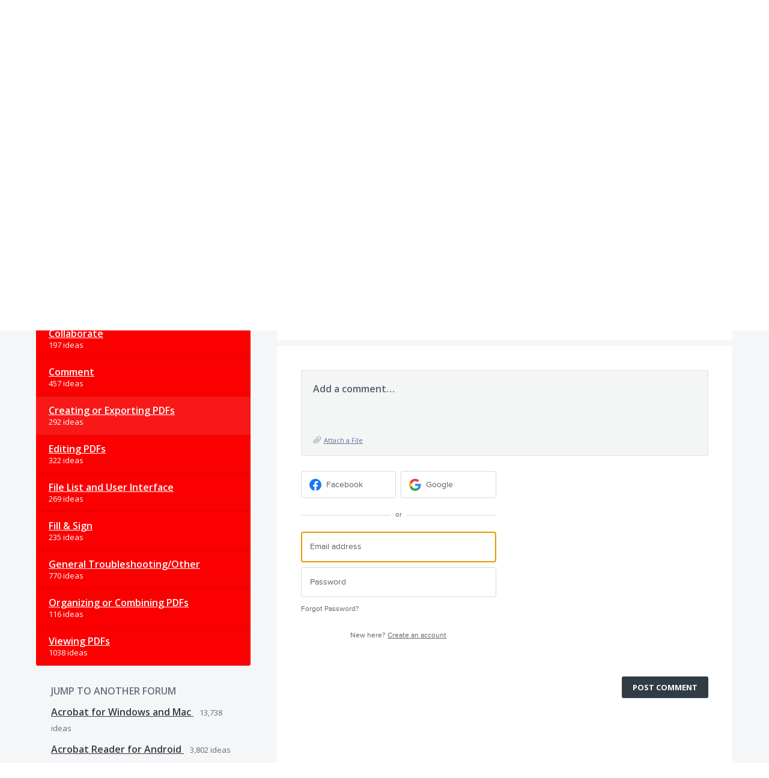

--- FILE ---
content_type: application/javascript; charset=utf-8
request_url: https://by2.uservoice.com/t2/496015/portal/track.js?_=1768759580754&s=0&c=__uvSessionData0
body_size: -35
content:
__uvSessionData0({"uvts":"1e9b87fe-4671-4a14-6008-f712946ece4a"});